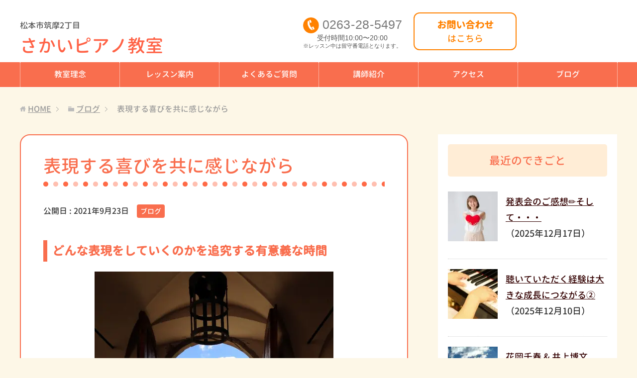

--- FILE ---
content_type: text/html; charset=UTF-8
request_url: https://sakai-piano.com/3780
body_size: 11695
content:
<!DOCTYPE html>
<html lang="ja"
      class="col2">
<head prefix="og: http://ogp.me/ns# fb: http://ogp.me/ns/fb#">

    <title>表現する喜びを共に感じながら | さかいピアノ教室（松本市）</title>
    <meta charset="UTF-8">
    <meta http-equiv="X-UA-Compatible" content="IE=edge">
	        <meta name="viewport" content="width=device-width, initial-scale=1.0">
			            <meta name="keywords" content="ブログ">
				            <meta name="description" content="どんな表現をしていくのかを追究する有意義な時間 幼い頃から長年さかいピアノ教室（松本市）に通い続けてくださっている気心の知れた生徒さんたちとのレッスンが、最近と …">
		<link rel="canonical" href="https://sakai-piano.com/3780" />
<meta name='robots' content='max-image-preview:large' />
<link rel="alternate" title="oEmbed (JSON)" type="application/json+oembed" href="https://sakai-piano.com/wp-json/oembed/1.0/embed?url=https%3A%2F%2Fsakai-piano.com%2F3780" />
<link rel="alternate" title="oEmbed (XML)" type="text/xml+oembed" href="https://sakai-piano.com/wp-json/oembed/1.0/embed?url=https%3A%2F%2Fsakai-piano.com%2F3780&#038;format=xml" />
<style id='wp-img-auto-sizes-contain-inline-css' type='text/css'>
img:is([sizes=auto i],[sizes^="auto," i]){contain-intrinsic-size:3000px 1500px}
/*# sourceURL=wp-img-auto-sizes-contain-inline-css */
</style>
<style id='wp-emoji-styles-inline-css' type='text/css'>

	img.wp-smiley, img.emoji {
		display: inline !important;
		border: none !important;
		box-shadow: none !important;
		height: 1em !important;
		width: 1em !important;
		margin: 0 0.07em !important;
		vertical-align: -0.1em !important;
		background: none !important;
		padding: 0 !important;
	}
/*# sourceURL=wp-emoji-styles-inline-css */
</style>
<style id='wp-block-library-inline-css' type='text/css'>
:root{--wp-block-synced-color:#7a00df;--wp-block-synced-color--rgb:122,0,223;--wp-bound-block-color:var(--wp-block-synced-color);--wp-editor-canvas-background:#ddd;--wp-admin-theme-color:#007cba;--wp-admin-theme-color--rgb:0,124,186;--wp-admin-theme-color-darker-10:#006ba1;--wp-admin-theme-color-darker-10--rgb:0,107,160.5;--wp-admin-theme-color-darker-20:#005a87;--wp-admin-theme-color-darker-20--rgb:0,90,135;--wp-admin-border-width-focus:2px}@media (min-resolution:192dpi){:root{--wp-admin-border-width-focus:1.5px}}.wp-element-button{cursor:pointer}:root .has-very-light-gray-background-color{background-color:#eee}:root .has-very-dark-gray-background-color{background-color:#313131}:root .has-very-light-gray-color{color:#eee}:root .has-very-dark-gray-color{color:#313131}:root .has-vivid-green-cyan-to-vivid-cyan-blue-gradient-background{background:linear-gradient(135deg,#00d084,#0693e3)}:root .has-purple-crush-gradient-background{background:linear-gradient(135deg,#34e2e4,#4721fb 50%,#ab1dfe)}:root .has-hazy-dawn-gradient-background{background:linear-gradient(135deg,#faaca8,#dad0ec)}:root .has-subdued-olive-gradient-background{background:linear-gradient(135deg,#fafae1,#67a671)}:root .has-atomic-cream-gradient-background{background:linear-gradient(135deg,#fdd79a,#004a59)}:root .has-nightshade-gradient-background{background:linear-gradient(135deg,#330968,#31cdcf)}:root .has-midnight-gradient-background{background:linear-gradient(135deg,#020381,#2874fc)}:root{--wp--preset--font-size--normal:16px;--wp--preset--font-size--huge:42px}.has-regular-font-size{font-size:1em}.has-larger-font-size{font-size:2.625em}.has-normal-font-size{font-size:var(--wp--preset--font-size--normal)}.has-huge-font-size{font-size:var(--wp--preset--font-size--huge)}.has-text-align-center{text-align:center}.has-text-align-left{text-align:left}.has-text-align-right{text-align:right}.has-fit-text{white-space:nowrap!important}#end-resizable-editor-section{display:none}.aligncenter{clear:both}.items-justified-left{justify-content:flex-start}.items-justified-center{justify-content:center}.items-justified-right{justify-content:flex-end}.items-justified-space-between{justify-content:space-between}.screen-reader-text{border:0;clip-path:inset(50%);height:1px;margin:-1px;overflow:hidden;padding:0;position:absolute;width:1px;word-wrap:normal!important}.screen-reader-text:focus{background-color:#ddd;clip-path:none;color:#444;display:block;font-size:1em;height:auto;left:5px;line-height:normal;padding:15px 23px 14px;text-decoration:none;top:5px;width:auto;z-index:100000}html :where(.has-border-color){border-style:solid}html :where([style*=border-top-color]){border-top-style:solid}html :where([style*=border-right-color]){border-right-style:solid}html :where([style*=border-bottom-color]){border-bottom-style:solid}html :where([style*=border-left-color]){border-left-style:solid}html :where([style*=border-width]){border-style:solid}html :where([style*=border-top-width]){border-top-style:solid}html :where([style*=border-right-width]){border-right-style:solid}html :where([style*=border-bottom-width]){border-bottom-style:solid}html :where([style*=border-left-width]){border-left-style:solid}html :where(img[class*=wp-image-]){height:auto;max-width:100%}:where(figure){margin:0 0 1em}html :where(.is-position-sticky){--wp-admin--admin-bar--position-offset:var(--wp-admin--admin-bar--height,0px)}@media screen and (max-width:600px){html :where(.is-position-sticky){--wp-admin--admin-bar--position-offset:0px}}

/*# sourceURL=wp-block-library-inline-css */
</style><style id='global-styles-inline-css' type='text/css'>
:root{--wp--preset--aspect-ratio--square: 1;--wp--preset--aspect-ratio--4-3: 4/3;--wp--preset--aspect-ratio--3-4: 3/4;--wp--preset--aspect-ratio--3-2: 3/2;--wp--preset--aspect-ratio--2-3: 2/3;--wp--preset--aspect-ratio--16-9: 16/9;--wp--preset--aspect-ratio--9-16: 9/16;--wp--preset--color--black: #000000;--wp--preset--color--cyan-bluish-gray: #abb8c3;--wp--preset--color--white: #ffffff;--wp--preset--color--pale-pink: #f78da7;--wp--preset--color--vivid-red: #cf2e2e;--wp--preset--color--luminous-vivid-orange: #ff6900;--wp--preset--color--luminous-vivid-amber: #fcb900;--wp--preset--color--light-green-cyan: #7bdcb5;--wp--preset--color--vivid-green-cyan: #00d084;--wp--preset--color--pale-cyan-blue: #8ed1fc;--wp--preset--color--vivid-cyan-blue: #0693e3;--wp--preset--color--vivid-purple: #9b51e0;--wp--preset--gradient--vivid-cyan-blue-to-vivid-purple: linear-gradient(135deg,rgb(6,147,227) 0%,rgb(155,81,224) 100%);--wp--preset--gradient--light-green-cyan-to-vivid-green-cyan: linear-gradient(135deg,rgb(122,220,180) 0%,rgb(0,208,130) 100%);--wp--preset--gradient--luminous-vivid-amber-to-luminous-vivid-orange: linear-gradient(135deg,rgb(252,185,0) 0%,rgb(255,105,0) 100%);--wp--preset--gradient--luminous-vivid-orange-to-vivid-red: linear-gradient(135deg,rgb(255,105,0) 0%,rgb(207,46,46) 100%);--wp--preset--gradient--very-light-gray-to-cyan-bluish-gray: linear-gradient(135deg,rgb(238,238,238) 0%,rgb(169,184,195) 100%);--wp--preset--gradient--cool-to-warm-spectrum: linear-gradient(135deg,rgb(74,234,220) 0%,rgb(151,120,209) 20%,rgb(207,42,186) 40%,rgb(238,44,130) 60%,rgb(251,105,98) 80%,rgb(254,248,76) 100%);--wp--preset--gradient--blush-light-purple: linear-gradient(135deg,rgb(255,206,236) 0%,rgb(152,150,240) 100%);--wp--preset--gradient--blush-bordeaux: linear-gradient(135deg,rgb(254,205,165) 0%,rgb(254,45,45) 50%,rgb(107,0,62) 100%);--wp--preset--gradient--luminous-dusk: linear-gradient(135deg,rgb(255,203,112) 0%,rgb(199,81,192) 50%,rgb(65,88,208) 100%);--wp--preset--gradient--pale-ocean: linear-gradient(135deg,rgb(255,245,203) 0%,rgb(182,227,212) 50%,rgb(51,167,181) 100%);--wp--preset--gradient--electric-grass: linear-gradient(135deg,rgb(202,248,128) 0%,rgb(113,206,126) 100%);--wp--preset--gradient--midnight: linear-gradient(135deg,rgb(2,3,129) 0%,rgb(40,116,252) 100%);--wp--preset--font-size--small: 13px;--wp--preset--font-size--medium: 20px;--wp--preset--font-size--large: 36px;--wp--preset--font-size--x-large: 42px;--wp--preset--spacing--20: 0.44rem;--wp--preset--spacing--30: 0.67rem;--wp--preset--spacing--40: 1rem;--wp--preset--spacing--50: 1.5rem;--wp--preset--spacing--60: 2.25rem;--wp--preset--spacing--70: 3.38rem;--wp--preset--spacing--80: 5.06rem;--wp--preset--shadow--natural: 6px 6px 9px rgba(0, 0, 0, 0.2);--wp--preset--shadow--deep: 12px 12px 50px rgba(0, 0, 0, 0.4);--wp--preset--shadow--sharp: 6px 6px 0px rgba(0, 0, 0, 0.2);--wp--preset--shadow--outlined: 6px 6px 0px -3px rgb(255, 255, 255), 6px 6px rgb(0, 0, 0);--wp--preset--shadow--crisp: 6px 6px 0px rgb(0, 0, 0);}:where(.is-layout-flex){gap: 0.5em;}:where(.is-layout-grid){gap: 0.5em;}body .is-layout-flex{display: flex;}.is-layout-flex{flex-wrap: wrap;align-items: center;}.is-layout-flex > :is(*, div){margin: 0;}body .is-layout-grid{display: grid;}.is-layout-grid > :is(*, div){margin: 0;}:where(.wp-block-columns.is-layout-flex){gap: 2em;}:where(.wp-block-columns.is-layout-grid){gap: 2em;}:where(.wp-block-post-template.is-layout-flex){gap: 1.25em;}:where(.wp-block-post-template.is-layout-grid){gap: 1.25em;}.has-black-color{color: var(--wp--preset--color--black) !important;}.has-cyan-bluish-gray-color{color: var(--wp--preset--color--cyan-bluish-gray) !important;}.has-white-color{color: var(--wp--preset--color--white) !important;}.has-pale-pink-color{color: var(--wp--preset--color--pale-pink) !important;}.has-vivid-red-color{color: var(--wp--preset--color--vivid-red) !important;}.has-luminous-vivid-orange-color{color: var(--wp--preset--color--luminous-vivid-orange) !important;}.has-luminous-vivid-amber-color{color: var(--wp--preset--color--luminous-vivid-amber) !important;}.has-light-green-cyan-color{color: var(--wp--preset--color--light-green-cyan) !important;}.has-vivid-green-cyan-color{color: var(--wp--preset--color--vivid-green-cyan) !important;}.has-pale-cyan-blue-color{color: var(--wp--preset--color--pale-cyan-blue) !important;}.has-vivid-cyan-blue-color{color: var(--wp--preset--color--vivid-cyan-blue) !important;}.has-vivid-purple-color{color: var(--wp--preset--color--vivid-purple) !important;}.has-black-background-color{background-color: var(--wp--preset--color--black) !important;}.has-cyan-bluish-gray-background-color{background-color: var(--wp--preset--color--cyan-bluish-gray) !important;}.has-white-background-color{background-color: var(--wp--preset--color--white) !important;}.has-pale-pink-background-color{background-color: var(--wp--preset--color--pale-pink) !important;}.has-vivid-red-background-color{background-color: var(--wp--preset--color--vivid-red) !important;}.has-luminous-vivid-orange-background-color{background-color: var(--wp--preset--color--luminous-vivid-orange) !important;}.has-luminous-vivid-amber-background-color{background-color: var(--wp--preset--color--luminous-vivid-amber) !important;}.has-light-green-cyan-background-color{background-color: var(--wp--preset--color--light-green-cyan) !important;}.has-vivid-green-cyan-background-color{background-color: var(--wp--preset--color--vivid-green-cyan) !important;}.has-pale-cyan-blue-background-color{background-color: var(--wp--preset--color--pale-cyan-blue) !important;}.has-vivid-cyan-blue-background-color{background-color: var(--wp--preset--color--vivid-cyan-blue) !important;}.has-vivid-purple-background-color{background-color: var(--wp--preset--color--vivid-purple) !important;}.has-black-border-color{border-color: var(--wp--preset--color--black) !important;}.has-cyan-bluish-gray-border-color{border-color: var(--wp--preset--color--cyan-bluish-gray) !important;}.has-white-border-color{border-color: var(--wp--preset--color--white) !important;}.has-pale-pink-border-color{border-color: var(--wp--preset--color--pale-pink) !important;}.has-vivid-red-border-color{border-color: var(--wp--preset--color--vivid-red) !important;}.has-luminous-vivid-orange-border-color{border-color: var(--wp--preset--color--luminous-vivid-orange) !important;}.has-luminous-vivid-amber-border-color{border-color: var(--wp--preset--color--luminous-vivid-amber) !important;}.has-light-green-cyan-border-color{border-color: var(--wp--preset--color--light-green-cyan) !important;}.has-vivid-green-cyan-border-color{border-color: var(--wp--preset--color--vivid-green-cyan) !important;}.has-pale-cyan-blue-border-color{border-color: var(--wp--preset--color--pale-cyan-blue) !important;}.has-vivid-cyan-blue-border-color{border-color: var(--wp--preset--color--vivid-cyan-blue) !important;}.has-vivid-purple-border-color{border-color: var(--wp--preset--color--vivid-purple) !important;}.has-vivid-cyan-blue-to-vivid-purple-gradient-background{background: var(--wp--preset--gradient--vivid-cyan-blue-to-vivid-purple) !important;}.has-light-green-cyan-to-vivid-green-cyan-gradient-background{background: var(--wp--preset--gradient--light-green-cyan-to-vivid-green-cyan) !important;}.has-luminous-vivid-amber-to-luminous-vivid-orange-gradient-background{background: var(--wp--preset--gradient--luminous-vivid-amber-to-luminous-vivid-orange) !important;}.has-luminous-vivid-orange-to-vivid-red-gradient-background{background: var(--wp--preset--gradient--luminous-vivid-orange-to-vivid-red) !important;}.has-very-light-gray-to-cyan-bluish-gray-gradient-background{background: var(--wp--preset--gradient--very-light-gray-to-cyan-bluish-gray) !important;}.has-cool-to-warm-spectrum-gradient-background{background: var(--wp--preset--gradient--cool-to-warm-spectrum) !important;}.has-blush-light-purple-gradient-background{background: var(--wp--preset--gradient--blush-light-purple) !important;}.has-blush-bordeaux-gradient-background{background: var(--wp--preset--gradient--blush-bordeaux) !important;}.has-luminous-dusk-gradient-background{background: var(--wp--preset--gradient--luminous-dusk) !important;}.has-pale-ocean-gradient-background{background: var(--wp--preset--gradient--pale-ocean) !important;}.has-electric-grass-gradient-background{background: var(--wp--preset--gradient--electric-grass) !important;}.has-midnight-gradient-background{background: var(--wp--preset--gradient--midnight) !important;}.has-small-font-size{font-size: var(--wp--preset--font-size--small) !important;}.has-medium-font-size{font-size: var(--wp--preset--font-size--medium) !important;}.has-large-font-size{font-size: var(--wp--preset--font-size--large) !important;}.has-x-large-font-size{font-size: var(--wp--preset--font-size--x-large) !important;}
/*# sourceURL=global-styles-inline-css */
</style>

<style id='classic-theme-styles-inline-css' type='text/css'>
/*! This file is auto-generated */
.wp-block-button__link{color:#fff;background-color:#32373c;border-radius:9999px;box-shadow:none;text-decoration:none;padding:calc(.667em + 2px) calc(1.333em + 2px);font-size:1.125em}.wp-block-file__button{background:#32373c;color:#fff;text-decoration:none}
/*# sourceURL=/wp-includes/css/classic-themes.min.css */
</style>
<link rel='stylesheet' id='keni_base-css' href='https://sakai-piano.com/wp-content/themes/keni71_wp_corp_pink_201911291510/base.css?ver=6.9' type='text/css' media='all' />
<link rel='stylesheet' id='child_keni_base-css' href='https://sakai-piano.com/wp-content/themes/keni7_child/base.css?ver=6.9' type='text/css' media='all' />
<link rel='stylesheet' id='keni_rwd-css' href='https://sakai-piano.com/wp-content/themes/keni71_wp_corp_pink_201911291510/rwd.css?ver=6.9' type='text/css' media='all' />
<link rel='stylesheet' id='child_keni_rwd-css' href='https://sakai-piano.com/wp-content/themes/keni7_child/rwd.css?ver=6.9' type='text/css' media='all' />
<script type="text/javascript" src="https://sakai-piano.com/wp-includes/js/jquery/jquery.min.js?ver=3.7.1" id="jquery-core-js"></script>
<script type="text/javascript" src="https://sakai-piano.com/wp-includes/js/jquery/jquery-migrate.min.js?ver=3.4.1" id="jquery-migrate-js"></script>
<link rel="https://api.w.org/" href="https://sakai-piano.com/wp-json/" /><link rel="alternate" title="JSON" type="application/json" href="https://sakai-piano.com/wp-json/wp/v2/posts/3780" /><link rel='shortlink' href='https://sakai-piano.com/?p=3780' />
<link rel="icon" href="https://sakai-piano.com/wp-content/uploads/2020/03/favicon.png" sizes="32x32" />
<link rel="icon" href="https://sakai-piano.com/wp-content/uploads/2020/03/favicon.png" sizes="192x192" />
<link rel="apple-touch-icon" href="https://sakai-piano.com/wp-content/uploads/2020/03/favicon.png" />
<meta name="msapplication-TileImage" content="https://sakai-piano.com/wp-content/uploads/2020/03/favicon.png" />
    <!--[if lt IE 9]>
    <script src="https://sakai-piano.com/wp-content/themes/keni71_wp_corp_pink_201911291510/js/html5.js"></script><![endif]-->
	<!-- Font Awesome -->
<link rel="stylesheet" href="https://use.fontawesome.com/releases/v5.6.3/css/all.css" integrity="sha384-UHRtZLI+pbxtHCWp1t77Bi1L4ZtiqrqD80Kn4Z8NTSRyMA2Fd33n5dQ8lWUE00s/" crossorigin="anonymous">


	<!-- Google Analytics -->
	<!-- Google tag (gtag.js) -->
<script async src="https://www.googletagmanager.com/gtag/js?id=G-NWJ1474YGK"></script>
<script>
  window.dataLayer = window.dataLayer || [];
  function gtag(){dataLayer.push(arguments);}
  gtag('js', new Date());

  gtag('config', 'G-NWJ1474YGK');
</script>
	</head>
    <body class="wp-singular post-template-default single single-post postid-3780 single-format-standard wp-theme-keni71_wp_corp_pink_201911291510 wp-child-theme-keni7_child">
	
    <div class="container">
        <header id="top" class="site-header ">
            <div class="site-header-in">
                <div class="site-header-conts">
					                        <p class="site-title"><a
                                    href="https://sakai-piano.com"><span class="l1">松本市筑摩2丁目</span>さかいピアノ教室</a>
                        </p>
						<div class="head-tel-box">
    <div class="head-tel-in">
        <div class="head-tel-num">
            <a href="tel:0263285497">0263<span>-</span>28<span>-</span>5497</a>
        </div>
        <div class="l1">
            受付時間10:00〜20:00
        </div>
        <div class="l2">
            ※レッスン中は留守番電話となります。
        </div>
    </div>
</div>
<div class="head-trial-box pc">
    <div class="head-trial-in">
        <a href="https://sakai-piano.com/trial"><div class="head-trial-btn">
            <div class="l1">
                お問い合わせ
            </div>
            <div class="l2">
                <span>はこちら</span>
            </div>
        </div></a>
    </div>
</div>
<div class="trial-box sp">
  <a href="https://sakai-piano.com/trial">
      <div class="trial-btn">
          <div class="l1">お問い合わせ</div>
          <div class="l2">はこちら</div>
      </div>
  </a>
</div>
					                </div>
            </div>
			                <!--▼グローバルナビ-->
                <nav class="global-nav">
                    <div class="global-nav-in">
                        <div class="global-nav-panel"><span class="btn-global-nav icon-gn-menu">メニュー</span></div>
                        <ul id="menu">
							<li class="menu-item menu-item-type-post_type menu-item-object-page menu-item-41"><a href="https://sakai-piano.com/policy">教室理念</a></li>
<li class="menu-item menu-item-type-post_type menu-item-object-page menu-item-40"><a href="https://sakai-piano.com/lesson">レッスン案内</a></li>
<li class="menu-item menu-item-type-post_type menu-item-object-page menu-item-1037"><a href="https://sakai-piano.com/faq">よくあるご質問</a></li>
<li class="menu-item menu-item-type-post_type menu-item-object-page menu-item-43"><a href="https://sakai-piano.com/teacher">講師紹介</a></li>
<li class="menu-item menu-item-type-post_type menu-item-object-page menu-item-39"><a href="https://sakai-piano.com/access">アクセス</a></li>
<li class="menu-item menu-item-type-taxonomy menu-item-object-category current-post-ancestor current-menu-parent current-post-parent menu-item-44"><a href="https://sakai-piano.com/category/blog">ブログ</a></li>
<li class="menu-item menu-item-type-post_type menu-item-object-page menu-item-42"><a href="https://sakai-piano.com/trial">お問い合わせ</a></li>
                        </ul>
                    </div>
                </nav>
                <!--▲グローバルナビ-->
			        </header>
		        <!--▲サイトヘッダー-->

<div class="main-body">
<div class="main-body-in">

		<nav class="breadcrumbs">
			<ol class="breadcrumbs-in" itemscope itemtype="http://schema.org/BreadcrumbList">
				<li class="bcl-first" itemprop="itemListElement" itemscope itemtype="http://schema.org/ListItem">
	<a itemprop="item" href="https://sakai-piano.com"><span itemprop="name">HOME</span></a>
	<meta itemprop="position" content="1" />
</li>
<li itemprop="itemListElement" itemscope itemtype="http://schema.org/ListItem">
	<a itemprop="item" href="https://sakai-piano.com/category/blog"><span itemprop="name">ブログ</span></a>
	<meta itemprop="position" content="2" />
</li>
<li class="bcl-last">表現する喜びを共に感じながら</li>
			</ol>
		</nav>

	<!--▼メインコンテンツ-->
	<main>
	<div id="post" class="main-conts">

		<!--記事-->
		<article id="post-3780" class="section-wrap post-3780 post type-post status-publish format-standard has-post-thumbnail category-blog">
			<div class="section-in">
				<div class="page-sheet">
					<header class="article-header">
						<h1 class="section-title" itemprop="headline">表現する喜びを共に感じながら</h1>
								<p class="post-date">公開日 : <time datetime="2021-09-23" itemprop="datePublished" content="2021-09-23" >2021年9月23日</time><!-- / 更新日 : <time datetime="2022-09-13" itemprop="dateModified" content="2022-09-13">2022年9月13日</time>--></p>
														<div class="post-cat">
<span class="cat cat001" style="background-color: #666;"><a href="https://sakai-piano.com/category/blog" style="color: #FFF;">ブログ</a></span>

</div>
											</header>

					<div class="article-body">
					<h2>どんな表現をしていくのかを追究する有意義な時間</h2>
<p><img src="https://sakai-piano.com/wp-content/plugins/lazy-load/images/1x1.trans.gif" data-lazy-src="https://sakai-piano.com/wp-content/uploads/2021/09/22328773_s.jpg" fetchpriority="high" decoding="async" class="aligncenter size-full wp-image-3784" alt width="480" height="640" srcset="https://sakai-piano.com/wp-content/uploads/2021/09/22328773_s.jpg 480w, https://sakai-piano.com/wp-content/uploads/2021/09/22328773_s-300x400.jpg 300w" sizes="(max-width: 480px) 100vw, 480px"><noscript><img fetchpriority="high" decoding="async" class="aligncenter size-full wp-image-3784" src="https://sakai-piano.com/wp-content/uploads/2021/09/22328773_s.jpg" alt="" width="480" height="640" srcset="https://sakai-piano.com/wp-content/uploads/2021/09/22328773_s.jpg 480w, https://sakai-piano.com/wp-content/uploads/2021/09/22328773_s-300x400.jpg 300w" sizes="(max-width: 480px) 100vw, 480px" /></noscript></p>
<p>幼い頃から長年さかいピアノ教室（松本市）に通い続けてくださっている気心の知れた生徒さんたちとのレッスンが、最近とても楽しく有意義な時間だな〜&#x1f601;と心の底から感じる日々です。</p>
<p>小学校高学年、中学生、高校生の生徒の皆さんは、発表会の演奏曲を深く追究しつつ練習を積み重ねている真っ最中です。</p>
<p>皆さん譜読みが終わり、通して演奏ができる第一段階は完了しています。</p>
<p>現在は、作曲者の思いや作曲された背景等を知り、想いを巡らせています。</p>
<p>そして、生徒さん自身が演奏する時に何を感じ、何を思い描きながら演奏していくのか…</p>
<p>表現したい音楽にするためにはどのような質の音を選択し、どのような音の繋がりを紡いでいくのか…</p>
<p>最近のレッスンでは、この様に一つ一つの表現を追究し磨いていく時間となっています。</p>
<p>無味乾燥な音の羅列にならないように、指導者がヒントを伝えます。</p>
<p>その上で、生徒さん自らが表現者として成長していくために対話と実験を積み重ねていきます。</p>
<p>押し付けられたことをただ奏でる受動的な演奏になることのないように、生徒さん自身が能動的に表現していけるよう意識してレッスンを行っています。</p>
<p>演奏曲を追究していくこととは…</p>
<p>目の前の扉を開け放った先に、私だけの僕だけのオリジナルな風景やイメージが広がっていく！</p>
<p>どこまでもどこまでも、遮られることのない永遠の創造遊び！</p>
<p>そんなワクワク感を持ち続けることだと私は感じています。</p>
<p>生徒さんとのレッスン時間が、このようなワクワク時間になっていることが何より嬉しく貴重な時間です&#x2728;</p>
<p>皆さんの演奏がどこまで深く追究され熟成していくのか、とっても楽しみです&#x1f60a;</p>
<p>これからも、生徒の皆さんがそれぞれの個性を活かし、素晴らしいイメージを思い描きながら楽しんでピアノを演奏して行ってくださることを願っています。</p>
					</div><!--article-body-->

					
					<div class="contents related-articles related-articles-thumbs01">
<h2 id="keni-relatedposts">関連記事</h2>
<ul class="keni-relatedposts-list">
<li><div class="related-thumb"><a href="https://sakai-piano.com/9380" title="最近のレッスンの様子から思うこと"><img src="https://sakai-piano.com/wp-content/uploads/2024/05/28600406_s-100x100.jpg" class="relation-image"></a></div><p><a href="https://sakai-piano.com/9380" title="最近のレッスンの様子から思うこと">最近のレッスンの様子から思うこと</a></p></li>
<li><div class="related-thumb"><a href="https://sakai-piano.com/715" title="小学生Eちゃん〜基礎力をつけて成長"><img src="https://sakai-piano.com/wp-content/uploads/2020/07/3645493_s-100x100.jpg" class="relation-image"></a></div><p><a href="https://sakai-piano.com/715" title="小学生Eちゃん〜基礎力をつけて成長">小学生Eちゃん〜基礎力をつけて成長</a></p></li>
<li><div class="related-thumb"><a href="https://sakai-piano.com/8388" title="好きな曲を弾こう♪"><img src="https://sakai-piano.com/wp-content/uploads/2023/12/28252238_s-100x100.jpg" class="relation-image"></a></div><p><a href="https://sakai-piano.com/8388" title="好きな曲を弾こう♪">好きな曲を弾こう♪</a></p></li>
<li><div class="related-thumb"><a href="https://sakai-piano.com/10592" title="広い音楽の海に身を投じて"><img src="https://sakai-piano.com/wp-content/uploads/2025/01/1872286_s-100x100.jpg" class="relation-image"></a></div><p><a href="https://sakai-piano.com/10592" title="広い音楽の海に身を投じて">広い音楽の海に身を投じて</a></p></li>
<li><div class="related-thumb"><a href="https://sakai-piano.com/9241" title="鍵盤が白と黒になってると…めんどくさいヨ&#x1f612;"><img src="https://sakai-piano.com/wp-content/uploads/2024/04/4397737_s-100x100.jpg" class="relation-image"></a></div><p><a href="https://sakai-piano.com/9241" title="鍵盤が白と黒になってると…めんどくさいヨ&#x1f612;">鍵盤が白と黒になってると…めんどくさいヨ&#x1f612;</a></p></li>
</ul>
</div>
					<div class="page-nav-bf cont-nav">
		<p class="page-nav-next">「<a href="https://sakai-piano.com/3809" rel="next">なるほど&#x1f4a1;そういうことか〜♪</a>」</p>
<p class="page-nav-prev">「<a href="https://sakai-piano.com/3771" rel="prev">ピアノ演奏の未来とは</a>」</p>
					</div>
					
					<section id="comments" class="comments-area">
					
<!-- You can start editing here. -->


			<!-- If comments are closed. -->
		<!--<p class="nocomments">コメントは受け付けていません。</p>-->

					</section>
				</div>
				<!--▼無料体験レッスン -->
	<div id="trialLesson">
	<h2>お問い合わせ<!--<span>おひとり様 1回の無料体験レッスンを行います♪</span>--></h2>
	<div class="trialLesson-in">
		<h3>さかいピアノ教室</h3>
		<dl><dt>所在地</dt><dd>松本市筑摩2丁目</dd></dl>
		<dl class="tel"><dt>電話</dt><dd><a href="tel:0263285497">0263-28-5497</a></dd></dl>
		<div class="trial-box">
		    <a href="https://sakai-piano.com/trial">
		        <div class="trial-btn">
		            <div class="l1">お問い合わせ</div>
		            <div class="l2">はこちら</div>
		        </div>
		    </a>
		</div>
	</div><!-- /trialLesson-in -->
</div><!-- /trialLesson -->
	<!--▲無料体験レッスン-->
			</div><!--section-in-->
		</article><!--記事-->


	</div><!--main-conts-->

	</main>
	<!--▲メインコンテンツ-->

	    <!--▼サブコンテンツ-->
    <aside class="sub-conts sidebar">
		<section id="keni_recent_post-2" class="section-wrap widget-conts widget_keni_recent_post"><div class="section-in"><h3 class="section-title">最近のできごと</h3>
<ul class="link-menu-image">
<li>
<div class="link-menu-image-thumb"><a href="https://sakai-piano.com/12472"><img src="https://sakai-piano.com/wp-content/plugins/lazy-load/images/1x1.trans.gif" data-lazy-src="https://sakai-piano.com/wp-content/uploads/2025/12/30900184_s-100x100.jpg" width="100" height="100" class="attachment-ss_thumb size-ss_thumb wp-post-image" alt decoding="async" loading="lazy" srcset="https://sakai-piano.com/wp-content/uploads/2025/12/30900184_s-100x100.jpg 100w, https://sakai-piano.com/wp-content/uploads/2025/12/30900184_s-320x320.jpg 320w, https://sakai-piano.com/wp-content/uploads/2025/12/30900184_s-200x200.jpg 200w, https://sakai-piano.com/wp-content/uploads/2025/12/30900184_s-150x150.jpg 150w" sizes="auto, (max-width: 100px) 100vw, 100px"><noscript><img width="100" height="100" src="https://sakai-piano.com/wp-content/uploads/2025/12/30900184_s-100x100.jpg" class="attachment-ss_thumb size-ss_thumb wp-post-image" alt="" decoding="async" loading="lazy" srcset="https://sakai-piano.com/wp-content/uploads/2025/12/30900184_s-100x100.jpg 100w, https://sakai-piano.com/wp-content/uploads/2025/12/30900184_s-320x320.jpg 320w, https://sakai-piano.com/wp-content/uploads/2025/12/30900184_s-200x200.jpg 200w, https://sakai-piano.com/wp-content/uploads/2025/12/30900184_s-150x150.jpg 150w" sizes="auto, (max-width: 100px) 100vw, 100px" /></noscript></a></div>
<p class="post-title"><a href="https://sakai-piano.com/12472">発表会のご感想&#x270f;&#xfe0f;そして・・・</a><span class="post-date">（2025年12月17日）</span></p>
</li>
<li>
<div class="link-menu-image-thumb"><a href="https://sakai-piano.com/12451"><img src="https://sakai-piano.com/wp-content/plugins/lazy-load/images/1x1.trans.gif" data-lazy-src="https://sakai-piano.com/wp-content/uploads/2025/10/26933982_s-100x100.jpg" width="100" height="100" class="attachment-ss_thumb size-ss_thumb wp-post-image" alt decoding="async" loading="lazy" srcset="https://sakai-piano.com/wp-content/uploads/2025/10/26933982_s-100x100.jpg 100w, https://sakai-piano.com/wp-content/uploads/2025/10/26933982_s-320x320.jpg 320w, https://sakai-piano.com/wp-content/uploads/2025/10/26933982_s-200x200.jpg 200w, https://sakai-piano.com/wp-content/uploads/2025/10/26933982_s-150x150.jpg 150w" sizes="auto, (max-width: 100px) 100vw, 100px"><noscript><img width="100" height="100" src="https://sakai-piano.com/wp-content/uploads/2025/10/26933982_s-100x100.jpg" class="attachment-ss_thumb size-ss_thumb wp-post-image" alt="" decoding="async" loading="lazy" srcset="https://sakai-piano.com/wp-content/uploads/2025/10/26933982_s-100x100.jpg 100w, https://sakai-piano.com/wp-content/uploads/2025/10/26933982_s-320x320.jpg 320w, https://sakai-piano.com/wp-content/uploads/2025/10/26933982_s-200x200.jpg 200w, https://sakai-piano.com/wp-content/uploads/2025/10/26933982_s-150x150.jpg 150w" sizes="auto, (max-width: 100px) 100vw, 100px" /></noscript></a></div>
<p class="post-title"><a href="https://sakai-piano.com/12451">聴いていただく経験は大きな成長につながる②</a><span class="post-date">（2025年12月10日）</span></p>
</li>
<li>
<div class="link-menu-image-thumb"><a href="https://sakai-piano.com/12428"><img src="https://sakai-piano.com/wp-content/plugins/lazy-load/images/1x1.trans.gif" data-lazy-src="https://sakai-piano.com/wp-content/uploads/2025/12/IMG_9397-100x100.jpeg" width="100" height="100" class="attachment-ss_thumb size-ss_thumb wp-post-image" alt decoding="async" loading="lazy" srcset="https://sakai-piano.com/wp-content/uploads/2025/12/IMG_9397-100x100.jpeg 100w, https://sakai-piano.com/wp-content/uploads/2025/12/IMG_9397-320x320.jpeg 320w, https://sakai-piano.com/wp-content/uploads/2025/12/IMG_9397-200x200.jpeg 200w, https://sakai-piano.com/wp-content/uploads/2025/12/IMG_9397-150x150.jpeg 150w" sizes="auto, (max-width: 100px) 100vw, 100px"><noscript><img width="100" height="100" src="https://sakai-piano.com/wp-content/uploads/2025/12/IMG_9397-100x100.jpeg" class="attachment-ss_thumb size-ss_thumb wp-post-image" alt="" decoding="async" loading="lazy" srcset="https://sakai-piano.com/wp-content/uploads/2025/12/IMG_9397-100x100.jpeg 100w, https://sakai-piano.com/wp-content/uploads/2025/12/IMG_9397-320x320.jpeg 320w, https://sakai-piano.com/wp-content/uploads/2025/12/IMG_9397-200x200.jpeg 200w, https://sakai-piano.com/wp-content/uploads/2025/12/IMG_9397-150x150.jpeg 150w" sizes="auto, (max-width: 100px) 100vw, 100px" /></noscript></a></div>
<p class="post-title"><a href="https://sakai-piano.com/12428">花岡千春 &#038; 井上博文 with 松本室内合奏団</a><span class="post-date">（2025年12月8日）</span></p>
</li>
<li>
<div class="link-menu-image-thumb"><a href="https://sakai-piano.com/12408"><img src="https://sakai-piano.com/wp-content/plugins/lazy-load/images/1x1.trans.gif" data-lazy-src="https://sakai-piano.com/wp-content/uploads/2025/11/IMG_9244-100x100.jpeg" width="100" height="100" class="attachment-ss_thumb size-ss_thumb wp-post-image" alt decoding="async" loading="lazy" srcset="https://sakai-piano.com/wp-content/uploads/2025/11/IMG_9244-100x100.jpeg 100w, https://sakai-piano.com/wp-content/uploads/2025/11/IMG_9244-320x320.jpeg 320w, https://sakai-piano.com/wp-content/uploads/2025/11/IMG_9244-200x200.jpeg 200w, https://sakai-piano.com/wp-content/uploads/2025/11/IMG_9244-150x150.jpeg 150w" sizes="auto, (max-width: 100px) 100vw, 100px"><noscript><img width="100" height="100" src="https://sakai-piano.com/wp-content/uploads/2025/11/IMG_9244-100x100.jpeg" class="attachment-ss_thumb size-ss_thumb wp-post-image" alt="" decoding="async" loading="lazy" srcset="https://sakai-piano.com/wp-content/uploads/2025/11/IMG_9244-100x100.jpeg 100w, https://sakai-piano.com/wp-content/uploads/2025/11/IMG_9244-320x320.jpeg 320w, https://sakai-piano.com/wp-content/uploads/2025/11/IMG_9244-200x200.jpeg 200w, https://sakai-piano.com/wp-content/uploads/2025/11/IMG_9244-150x150.jpeg 150w" sizes="auto, (max-width: 100px) 100vw, 100px" /></noscript></a></div>
<p class="post-title"><a href="https://sakai-piano.com/12408">思い描いた通り〜楽しい&#x2728;発表会③</a><span class="post-date">（2025年12月5日）</span></p>
</li>
<li>
<div class="link-menu-image-thumb"><a href="https://sakai-piano.com/12380"><img src="https://sakai-piano.com/wp-content/plugins/lazy-load/images/1x1.trans.gif" data-lazy-src="https://sakai-piano.com/wp-content/uploads/2025/11/IMG_9244-100x100.jpeg" width="100" height="100" class="attachment-ss_thumb size-ss_thumb wp-post-image" alt decoding="async" loading="lazy" srcset="https://sakai-piano.com/wp-content/uploads/2025/11/IMG_9244-100x100.jpeg 100w, https://sakai-piano.com/wp-content/uploads/2025/11/IMG_9244-320x320.jpeg 320w, https://sakai-piano.com/wp-content/uploads/2025/11/IMG_9244-200x200.jpeg 200w, https://sakai-piano.com/wp-content/uploads/2025/11/IMG_9244-150x150.jpeg 150w" sizes="auto, (max-width: 100px) 100vw, 100px"><noscript><img width="100" height="100" src="https://sakai-piano.com/wp-content/uploads/2025/11/IMG_9244-100x100.jpeg" class="attachment-ss_thumb size-ss_thumb wp-post-image" alt="" decoding="async" loading="lazy" srcset="https://sakai-piano.com/wp-content/uploads/2025/11/IMG_9244-100x100.jpeg 100w, https://sakai-piano.com/wp-content/uploads/2025/11/IMG_9244-320x320.jpeg 320w, https://sakai-piano.com/wp-content/uploads/2025/11/IMG_9244-200x200.jpeg 200w, https://sakai-piano.com/wp-content/uploads/2025/11/IMG_9244-150x150.jpeg 150w" sizes="auto, (max-width: 100px) 100vw, 100px" /></noscript></a></div>
<p class="post-title"><a href="https://sakai-piano.com/12380">思い描いた通り〜楽しい&#x2728;発表会②</a><span class="post-date">（2025年12月3日）</span></p>
</li>
</ul>
</div></section><section id="search-2" class="section-wrap widget-conts widget_search"><div class="section-in"><form method="get" id="searchform" action="https://sakai-piano.com/">
	<div class="search-box">
		<input class="search" type="text" value="" name="s" id="s"><button id="searchsubmit" class="btn-search"><img alt="検索" width="32" height="20" src="https://sakai-piano.com/wp-content/themes/keni71_wp_corp_pink_201911291510/images/icon/icon-btn-search.png"></button>
	</div>
</form></div></section><section id="custom_html-2" class="widget_text section-wrap widget-conts widget_custom_html"><div class="widget_text section-in"><h3 class="section-title">さかいピアノ教室</h3><div class="textwidget custom-html-widget"><div id="side-desc">
<!--	<img src="https://xxxxx.jpg" alt="" width="250" height="" class="aligncenter circle" /> -->
	<div class="side-desc-in">
		<dl><dt>講師</dt><dd>坂井広恵</dd></dl>
		<dl><dt>所在地</dt><dd>松本市筑摩2丁目<br>※富士電機より徒歩3分です。</dd></dl>
		<dl><dt>電話</dt><dd><a href="tel:0263285497">0263-28-5497</a></dd></dl>
	</div>
	<div class="trial-box">
		<a href="https://sakai-piano.com/trial">
			<div class="trial-btn">
				<div class="l1">お問い合わせ</div>
				<div class="l2">はこちら</div>
			</div>
		</a>
	</div>
	<div class="side-map al-c">
		<iframe src="https://www.google.com/maps/embed?pb=!1m14!1m8!1m3!1d9461.039109328276!2d137.98295703116034!3d36.22438341016564!3m2!1i1024!2i768!4f13.1!3m3!1m2!1s0x0%3A0xdb62d5d5120112ad!2z5a-M5aOr6Zu75qmfIOadvuacrOW3peWgtA!5e0!3m2!1sja!2sjp!4v1612347707253!5m2!1sja!2sjp" width="600" height="450" frameborder="0" style="border:0;" allowfullscreen="" aria-hidden="false" tabindex="0"></iframe>
↑こちらの富士電機より徒歩3分の筑摩2丁目
	</div>
</div></div></div></section>    </aside>
    <!--▲サブコンテンツ-->

	
</div>
</div>

<!--▼サイトフッター-->
<footer class="site-footer">
	<div class="site-footer-in">
	<div class="site-footer-conts">
		<ul class="site-footer-nav"><li id="menu-item-32" class="menu-item menu-item-type-post_type menu-item-object-page menu-item-home menu-item-32"><a href="https://sakai-piano.com/">HOME</a></li>
<li id="menu-item-35" class="menu-item menu-item-type-post_type menu-item-object-page menu-item-35"><a href="https://sakai-piano.com/policy">教室理念</a></li>
<li id="menu-item-34" class="menu-item menu-item-type-post_type menu-item-object-page menu-item-34"><a href="https://sakai-piano.com/lesson">レッスン案内</a></li>
<li id="menu-item-1038" class="menu-item menu-item-type-post_type menu-item-object-page menu-item-1038"><a href="https://sakai-piano.com/faq">よくあるご質問</a></li>
<li id="menu-item-37" class="menu-item menu-item-type-post_type menu-item-object-page menu-item-37"><a href="https://sakai-piano.com/teacher">講師紹介</a></li>
<li id="menu-item-33" class="menu-item menu-item-type-post_type menu-item-object-page menu-item-33"><a href="https://sakai-piano.com/access">アクセス</a></li>
<li id="menu-item-38" class="menu-item menu-item-type-taxonomy menu-item-object-category current-post-ancestor current-menu-parent current-post-parent menu-item-38"><a href="https://sakai-piano.com/category/blog">ブログ</a></li>
<li id="menu-item-6255" class="menu-item menu-item-type-post_type menu-item-object-page menu-item-6255"><a href="https://sakai-piano.com/rule">教室規約</a></li>
<li id="menu-item-36" class="menu-item menu-item-type-post_type menu-item-object-page menu-item-36"><a href="https://sakai-piano.com/trial">お問い合わせ</a></li>
</ul>
	</div>
	</div>
	<div class="copyright">
		<p><small>(C) 2019 さかいピアノ教室（松本市）</small></p>
	</div>
</footer>
<!--▲サイトフッター-->


<!--▼ページトップ-->
<p class="page-top"><a href="#top"><img class="over" src="https://sakai-piano.com/wp-content/themes/keni71_wp_corp_pink_201911291510/images/common/page-top_off.png" width="80" height="80" alt="ページの先頭へ"></a></p>
<!--▲ページトップ-->

</div><!--container-->

<script type="speculationrules">
{"prefetch":[{"source":"document","where":{"and":[{"href_matches":"/*"},{"not":{"href_matches":["/wp-*.php","/wp-admin/*","/wp-content/uploads/*","/wp-content/*","/wp-content/plugins/*","/wp-content/themes/keni7_child/*","/wp-content/themes/keni71_wp_corp_pink_201911291510/*","/*\\?(.+)"]}},{"not":{"selector_matches":"a[rel~=\"nofollow\"]"}},{"not":{"selector_matches":".no-prefetch, .no-prefetch a"}}]},"eagerness":"conservative"}]}
</script>
<script type="text/javascript" src="https://sakai-piano.com/wp-content/themes/keni71_wp_corp_pink_201911291510/js/socialButton.js?ver=6.9" id="my-social-js"></script>
<script type="text/javascript" src="https://sakai-piano.com/wp-content/themes/keni71_wp_corp_pink_201911291510/js/utility.js?ver=6.9" id="my-utility-js"></script>
<script type="text/javascript" src="https://sakai-piano.com/wp-content/plugins/lazy-load/js/jquery.sonar.min.js?ver=0.6.1" id="jquery-sonar-js"></script>
<script type="text/javascript" src="https://sakai-piano.com/wp-content/plugins/lazy-load/js/lazy-load.js?ver=0.6.1" id="wpcom-lazy-load-images-js"></script>
<script id="wp-emoji-settings" type="application/json">
{"baseUrl":"https://s.w.org/images/core/emoji/17.0.2/72x72/","ext":".png","svgUrl":"https://s.w.org/images/core/emoji/17.0.2/svg/","svgExt":".svg","source":{"concatemoji":"https://sakai-piano.com/wp-includes/js/wp-emoji-release.min.js?ver=6.9"}}
</script>
<script type="module">
/* <![CDATA[ */
/*! This file is auto-generated */
const a=JSON.parse(document.getElementById("wp-emoji-settings").textContent),o=(window._wpemojiSettings=a,"wpEmojiSettingsSupports"),s=["flag","emoji"];function i(e){try{var t={supportTests:e,timestamp:(new Date).valueOf()};sessionStorage.setItem(o,JSON.stringify(t))}catch(e){}}function c(e,t,n){e.clearRect(0,0,e.canvas.width,e.canvas.height),e.fillText(t,0,0);t=new Uint32Array(e.getImageData(0,0,e.canvas.width,e.canvas.height).data);e.clearRect(0,0,e.canvas.width,e.canvas.height),e.fillText(n,0,0);const a=new Uint32Array(e.getImageData(0,0,e.canvas.width,e.canvas.height).data);return t.every((e,t)=>e===a[t])}function p(e,t){e.clearRect(0,0,e.canvas.width,e.canvas.height),e.fillText(t,0,0);var n=e.getImageData(16,16,1,1);for(let e=0;e<n.data.length;e++)if(0!==n.data[e])return!1;return!0}function u(e,t,n,a){switch(t){case"flag":return n(e,"\ud83c\udff3\ufe0f\u200d\u26a7\ufe0f","\ud83c\udff3\ufe0f\u200b\u26a7\ufe0f")?!1:!n(e,"\ud83c\udde8\ud83c\uddf6","\ud83c\udde8\u200b\ud83c\uddf6")&&!n(e,"\ud83c\udff4\udb40\udc67\udb40\udc62\udb40\udc65\udb40\udc6e\udb40\udc67\udb40\udc7f","\ud83c\udff4\u200b\udb40\udc67\u200b\udb40\udc62\u200b\udb40\udc65\u200b\udb40\udc6e\u200b\udb40\udc67\u200b\udb40\udc7f");case"emoji":return!a(e,"\ud83e\u1fac8")}return!1}function f(e,t,n,a){let r;const o=(r="undefined"!=typeof WorkerGlobalScope&&self instanceof WorkerGlobalScope?new OffscreenCanvas(300,150):document.createElement("canvas")).getContext("2d",{willReadFrequently:!0}),s=(o.textBaseline="top",o.font="600 32px Arial",{});return e.forEach(e=>{s[e]=t(o,e,n,a)}),s}function r(e){var t=document.createElement("script");t.src=e,t.defer=!0,document.head.appendChild(t)}a.supports={everything:!0,everythingExceptFlag:!0},new Promise(t=>{let n=function(){try{var e=JSON.parse(sessionStorage.getItem(o));if("object"==typeof e&&"number"==typeof e.timestamp&&(new Date).valueOf()<e.timestamp+604800&&"object"==typeof e.supportTests)return e.supportTests}catch(e){}return null}();if(!n){if("undefined"!=typeof Worker&&"undefined"!=typeof OffscreenCanvas&&"undefined"!=typeof URL&&URL.createObjectURL&&"undefined"!=typeof Blob)try{var e="postMessage("+f.toString()+"("+[JSON.stringify(s),u.toString(),c.toString(),p.toString()].join(",")+"));",a=new Blob([e],{type:"text/javascript"});const r=new Worker(URL.createObjectURL(a),{name:"wpTestEmojiSupports"});return void(r.onmessage=e=>{i(n=e.data),r.terminate(),t(n)})}catch(e){}i(n=f(s,u,c,p))}t(n)}).then(e=>{for(const n in e)a.supports[n]=e[n],a.supports.everything=a.supports.everything&&a.supports[n],"flag"!==n&&(a.supports.everythingExceptFlag=a.supports.everythingExceptFlag&&a.supports[n]);var t;a.supports.everythingExceptFlag=a.supports.everythingExceptFlag&&!a.supports.flag,a.supports.everything||((t=a.source||{}).concatemoji?r(t.concatemoji):t.wpemoji&&t.twemoji&&(r(t.twemoji),r(t.wpemoji)))});
//# sourceURL=https://sakai-piano.com/wp-includes/js/wp-emoji-loader.min.js
/* ]]> */
</script>
	

</body>
</html>

--- FILE ---
content_type: text/css
request_url: https://sakai-piano.com/wp-content/themes/keni7_child/rwd.css?ver=6.9
body_size: 7123
content:
@charset "UTF-8";
/*さかいピアノ教室　子テーマ【ｒｗｄ．ｃｓｓ】*/

/*親テーマのrwd.css*/

/*--------------------------------------------------------
解像度1200px以下
--------------------------------------------------------*/
@media
only screen and (max-width : 1200px){
	.site-header,
	.global-nav,
	.main-body,
	.site-footer{
		width: 1200px;
	}

	.site-header-in,
	.global-nav-in,
	.main-body-in,
	.site-footer-in{
		width: 100%;
		margin: auto;
	}
	
	.main-image-in,
	.main-image-in-text,
	.main-image-in-text .main-image-in-text-cont,
	.main-image-in-text.wide .main-image-in-text-cont{
		width: 100%;
	}

	.col1 .section-wrap,
	.col1 .breadcrumbs,
	.col1 .section-wrap.wide .section-in,
	.col1 .section-wrap.wide{
		width: auto;
	}
	
	.col1 .breadcrumbs-in,
	.col1 .float-area{
		width: 96%;
		margin-right: auto;
		margin-left: auto;
	}
	
	/*吹き出し*/
	.bubble{
		width: 70%;
	}
	
	.talker{
		width: 25%;
	}
	
	.bubble .bubble-in:after,
	.bubble .bubble-in:before{
		top: 30px;
	}
	
	.together .bubble,
	.together .talker{
		width: 100%;
	}
	
	.together .talker b{
		max-width: 25%;
	}
	
	.ranking-list04 .rank-box,
	.ranking-list05 .rank-box,
	.post-list01 .post-box,
	.post-list02 .post-box{
		width: 100%;
	}

	.col1 .ranking-list05 .rank-box,
	.col1 .post-list02 .post-box{
		width: 320px;
	}

}/*解像度1200px以下*/


/*--------------------------------------------------------
解像度769px以上950px以下
--------------------------------------------------------*/
@media (min-width: 769px) and (max-width: 950px){

	/*ランキング*/
	.col2 .sub-conts .ranking-list03 .rank-thumb,
	.col2r .sub-conts .ranking-list03 .rank-thumb,
	.col2 .comparative-list01 .rank-thumb,
	.col2 .comparative-list02 .rank-thumb,
	.col2r .comparative-list01 .rank-thumb,
	.col2r .comparative-list02 .rank-thumb{
		float: none;
	}
	
	.col2 .comparative-list01 .rank-thumb,
	.col2 .comparative-list02 .rank-thumb,
	.col2r .comparative-list01 .rank-thumb,
	.col2r .comparative-list02 .rank-thumb{
		display: inline-block;
	}
	
	.col1 .ranking-list04 li,
	.col1 .ranking-list05 li,
	.col1 .post-list01 li,
	.col1 .post-list02 li{
		display: block;
		margin-right: auto;
		margin-left: auto;
	}

	.col1 .ranking-list04 .rank-box,
	.col1 .ranking-list05 .rank-box,
	.col1 .post-list01 .post-box,
	.col1 .post-list02 .post-box{
		width: 320px;
	}
	
	.col1 .banner-list li{
		display: list-item;
		margin-left: 0;
	}

}/*解像度769px以上950px以下*/

/*--------------------------------------------------------
解像度768px以下
--------------------------------------------------------*/
@media
only screen and (max-width : 768px){

  .sp {
    display: block;
  }
  .pc {
    display: none !important;
  }	

	html,
	body,
	.containr{
		min-width: 0;
	}

	html{
		overflow-x: hidden;
		overflow-y: scroll;
	}

	html,body{
		width: 100%;
		-webkit-text-size-adjust: 100%;
		-ms-text-size-adjust: 100%;
	}

	textarea,input{
		max-width: 95%;
	}
	
	input[type="submit"],input[type="image"],
	input[type="reset"],input[type="button"],
	input[type="file"]{
		max-width: none;
	}
	
	blockquote{
		position: relative;
		margin: 2em 0;
		padding: 115px 20px 80px;
		background: #eee;
	}
    
    .site-header,
	.global-nav,
	.main-body,
	.site-footer{
		width: 100%;
	}
    
	.site-header-in,
	.global-nav-in,
	.main-body-in,
	.site-footer-in{
		width: 100%;
	}
	
	.col2 .main-conts,
	.col2 .sub-conts,
	.col2r .main-conts,
	.col2r .sub-conts{
		float: none;
		width: auto;
	}
	
	/*ヘッダー*/
	.site-header-conts,
	.site-title,
	.header-box{
		display: block;
	}
	
	.header-box{
		margin-top: 15px;
	}
	
	.site-header-conts{
		padding-top: 50px;
	}
	
	.no-gn .site-header-conts{
		padding-top: 0;
	}
	
	.site-header-conts{
		padding-bottom: 10px;
	}
	
	.site-title{
		padding: 15px 15px 0;
		font-size: 1.4em;
	}

	.normal-screen .site-title{
		font-size: 2em;
	}

	.normal-screen .lp-catch{
		padding: 15px 15px 0;
		font-size: 1em;
	}

	.header-box{
		margin-left: 0;
		text-align: center;
	}
	
	.site-header-in{
		position: relative;
		padding-bottom: 1em;
	}
	
	.home .main-image{
		margin-bottom:4em;
	}
	
	/*グローバルナビ*/
	.global-nav{
		position: absolute;
		top: 0;
		width: 100%;
		margin: 0;
		border: 0;
	}
	
	.global-nav ul{
		display: none;
		position: absolute;
		top: 50px;
		left: 10px;
		z-index: 50;
		width: 80%;
		border: 0;
		background: #eeeeee;

	}
	
	.global-nav-panel{
		display: block;
		-webkit-box-sizing: border-box;
		box-sizing: border-box;
		padding: 10px;
		background: #fc8662;
		color: #fff;
		cursor: pointer;
	}

	.global-nav-in li{
		display: list-item;
		width: auto;
		border-right: 0;
		border-bottom: 1px solid #ffffff;
		text-align: left;
	}
	
	.global-nav-in li ul{
		position: static;
		width: auto;
		margin-left: 1em!important;
		border-bottom: 0;
		background:#eeeeee;
	}
	
	.global-nav-in li ul li{
		width: 100%;
		border-right:0;
		border-bottom: 0;
	}
	
	.global-nav-in li a,
	.global-nav li ul li a{
		display:block;
		padding: 1em;
		padding-right: 2em;
		border-right:0;
		background: url(./images/icon/icon-gn-arw.png) right center no-repeat ;
	}
	
	.global-nav li ul li ul{
		margin-left:1em;
	}
	
	.global-nav li ul li ul a{
	}

		/*Retina（高解像度）ディスプレイ用*/
		@media screen and (-webkit-min-device-pixel-ratio:2),
		(min-resolution: 2dppx){

			.global-nav-in li a,
			.global-nav li ul li a{
				background: url(./images/icon/icon-gn-arw@2x.png) right center no-repeat ;
				-webkit-background-size: 27px 18px;
				background-size: 27px 18px;
			}

		}
		
	.global-nav-in li ul li:hover > a{
		background-color: #FFFFFF;
	}
	.section-wrap,
	.col1 .section-wrap.wide{
		padding: 0;
		border: 0;
	}
	
	.col1 .section-wrap{
		padding: 0;
	}
	
	.section-wrap .section-in,
	.col1 .section-wrap.wide .section-in,
	.float-area,
	.col1 .float-area{
		padding: 0;
	}

	.col1 .sub-conts .section-wrap .section-in{
		padding: 0 20px 30px;
	}

	.section-wrap .section-in .section-title,
	.section-wrap .article-header .section-title{
		margin: -15px -15px 0;
		padding: 15px;
		font-size: 1.75em;
	}

	.sub-conts .section-wrap .section-in .section-title,
	.sub-conts .section-wrap .article-header .section-title,
	.col1 .sub-conts .section-wrap .section-in .section-title,
	.col1 .sub-conts .section-wrap .article-header .section-title{
		margin: 0 -20px 30px;
		padding: 10px 18px;
	}

	.main-body h1,
	.main-body h2,
	.main-body h3,
	.main-body h4,
	.main-body h5,
	.main-body h6{
		margin: 35px 0 20px;
	}
	

	.main-body h1,
	.main-body h2{
		font-size: 1.5em;
	}
	
	/*パンくずリスト*/
	.breadcrumbs-in{
		margin-bottom: 1em;
		padding: 0;
	}

	.breadcrumbs-in li:last-child{
		display: none;
	}
	.col1 .breadcrumbs-in{
		width: auto;
	}

	/*フッターナビ*/
	.site-footer-nav{
		display: block;
		text-align: left;
	}

	.site-footer-nav li,
	.site-footer-nav li:first-child{
		display: list-item;
		margin-left: 20px;
	}

	/*コピーライト*/
	.copyright{
		padding: 15px;
		text-align: left;
	}

	.page-top img{
		width: 40px;
	}

	/*最新情報*/
	.news .news-thumb{
		float: none;
		text-align: center;
	}

	.main-body .news-title{
		font-size: 1.25em;
	}

	/*テーブル（左端がth、右側がtdの場合にスマホ表示で立て並びに変化）*/
	.table-block,
	.table-block thead,
	.table-block tbody,
	.table-block tfoot,
	.table-block tr,
	.table-block th,
	.table-block td{
		display: block;
	}
	
	.table-block{
		border-bottom: 1px solid #959595;
	}
	
	.table-block th,
	.table-block td{
		float: left;
		width: 100%!important;
		-webkit-box-sizing: border-box;
		box-sizing: border-box;
	}

	.table-block:after{
		content : '';
		display : block;
		clear : both;
		height:0;
	}
	
	.table-scroll:before{
		content: "※はみ出ている場合、横にスクロールできます。"
	}
	/*バナーエリア*/
	.banner-list li{
		text-align: center;
	}
	
	.banner-list li,
	.col1 .banner-list li,
	.main-conts .banner-list li{
		display: list-item;
		margin-left: 0;
	}
	
	/*ボタン*/
	.btn-area{
		text-align: center;
	}

	.btn{
		float: none;
		margin-right: 0;
		margin-left: 0;
	}

	.btn-area .btn {
		display: block;
		margin-right: auto;
		margin-left: auto;
	}
	
	.btn-green,
	.btn-blue,
	.btn-orange,
	.btn-red{
		padding: 25px;
	}

	.btn-form01{
		padding: 25px 40px;
	}

	.btn-form02{
		padding: 25px 20px;
	}
	
	.btn-mail{
		padding: 12px;
	}
	
	/*ソーシャルボタン*/
	.sns-list li{
		margin-right: 1em;
		margin-left: 0;
	}

	/*登場人物紹介２*/
	.col1 .cast-box02 .cast{
		min-height: 0;
	}

	.col1 .cast-box02 .cast-name,
	.col1 .cast-box02 .cast-profile{
		padding-left: 0;
	}

	.col1 .cast-box02 .cast .cast-headshot{
		width: 100%;
	}

	/*ランキング*/
	.rank-thumb{
		float: none;
	}
	
	.ranking-list04 .rank-box,
	.ranking-list05 .rank-box,
	.post-list01 .post-box,
	.post-list02 .post-box{
		width: 320px;
	}
	
	.sub-conts .ranking-list03 .rank-thumb,
	.col2 .sub-conts .ranking-list03 .rank-thumb,
	.col2r .sub-conts .ranking-list03 .rank-thumb{
		float: left;
	}

	.col1 .ranking-list04 li,
	.col1 .ranking-list05 li,
	.col1 .post-list01 li,
	.col1 .post-list02 li{
		display: block;
		margin-right: auto;
		margin-left: auto;
	}

	.col2 .link-menu-image-thumb,
	.col2r .link-menu-image-thumb{
		float: left;
	}
	
	.comparative-list01 .rank-thumb,
	.comparative-list02 .rank-thumb{
		display: inline-block;
		float: none;
	}
	
	.ranking-list04 .rank-box,
	.ranking-list05 .rank-box,
	.post-list01 .post-box,
	.post-list02 .post-box{
		width: 320px;
	}

	/*関連記事*/
	.related-articles-thumbs02 li{
		float: none;
		width: auto;
		margin-left: 0;
	}
	
	.eye-catch{
		float: none;
		margin: 0 0 1em;
		text-align: center;
	}

}/*解像度768px以下*/


/*--------------------------------------------------------
解像度480px以下
--------------------------------------------------------*/
@media
only screen and (max-width : 480px){
	
	/*段組*/
	.col4-wrap,
	.col3-wrap,
	.col2-wrap{
		margin: 0 0 1em;
	}

	.col4-wrap .col,
	.col4-wrap .col_2of4,
	.col4-wrap .col_3of4,
	.col3-wrap .col,
	.col3-wrap .col_2of3,
	.col2-wrap .col{
		float: none;
		margin-left: 0;
	}

	.col4-wrap .col,
	.col4-wrap .col_2of4,
	.col4-wrap .col_3of4,
	.col3-wrap .col,
	.col3-wrap .col_2of3,
	.col2-wrap .col{
		width: auto;
	}

	.left,
	.right{
		float: none;
		margin-right: 0;
		margin-left: 0;
		text-align: center;
	}

	.alignleft,
	.alignright{
		float: none;
		margin-right: 0;
		margin-left: 0;
		text-align: center;
	}
	.ranking-list04 .rank-box,
	.ranking-list05 .rank-box,
	.post-list01 .post-box,
	.post-list02 .post-box,
	.col1 .ranking-list05 .rank-box,
	.col1 .post-list02 .post-box{
		width: 100%;
	}	
	
}/*解像度480px以下*/

/*--------------------------------------------------------
メインビジュアルサイズ別設定
--------------------------------------------------------*/

/*解像度1200px以下*/

@media
only screen and (max-width : 1200px){
	.site-header,
	.global-nav,
	.main-body,
	.site-footer{
		min-width: 0;
	}
	
	.main-image-in-text{
		height:auto!important;
		max-height:500px;
		min-height:500px!important;
	}
	
	.main-image-in-text-box{
		width:100%;
		height:100%!important;
		max-height:500px;
		min-height:500px!important;
		-webkit-background-size: 100%;
		background-size: 100%;
		background-position:right bottom;
	}
	
	.main-image-in-text-box .contact-btn{
		margin-top:5px;
		bottom:30px;
		left:5%;
	}
	
	.main-image-in-text-cont{
		padding:60px 0 0;
		background-color: rgba(79, 90, 103, 0);/*PC表示での透過設定を無効化*/
		font-size:2em
	}
	.main-copy,.sub-copy{
		filter:progid:DXImageTransform.Microsoft.gradient(startColorstr=#4Dff6860,endColorstr=#4Dff6860);/*IE8の透過対策*/
		background-color: rgba(255, 104, 96, 0.20);/*レスポンシブ時のメインコピーとサブコピーの透過設定*/
		text-align: left;
	}
	
	.main-copy:not(:target),.sub-copy:not(:target){
		filter: none;
	}
	
	.main-copy{
		width:100%;
		margin:0!important;
		padding:20px 40% 10px 5%;
		font-size:1.125em;/*メインコピーの基本フォントサイズ*/
	}
	.sub-copy{
		width:100%;
		margin:0!important;
		padding:0 40% 20px 5%;
		font-size:0.925em;/*サブコピーの基本フォントサイズ*/
	}

}/*解像度1200px以下*/

/*解像度1100px以下*/

@media
only screen and (max-width : 1100px){
	.main-image-in-text{
		height:auto!important;
		min-height: 458px!important;
		padding:0!important;
	}
	
	.main-image-in-text-box{
		min-height: 458px!important;
		padding:0!important;
	}
	
	.main-image-in-text-cont{
		padding:100px 0 0;
	}
}/*解像度1100px以下*/

/*解像度950px以下*/

@media
only screen and (max-width : 950px){

.main-image-in-text{
		height:auto!important;
		min-height: 395px!important;
		padding:0!important;
	}
	
	.main-image-in-text-box{
		min-height: 395px!important;
		padding:0!important;
	}
	
	.main-image-in-text-cont{
		padding:100px 0 0;
		font-size:1.425em;
	}
	
}/*解像度950px以下*/

/*解像度860px以下*/

@media
only screen and (max-width : 860px){
	.main-image-in-text{
		height:auto!important;
		min-height: 358px!important;
		padding:0!important;
	}
	
	.main-image-in-text-box{
		min-height: 358px!important;
		padding:0!important;
	}
	
	.main-image-in-text-cont{
		padding:80px 0 0;
	}
}/*解像度860px以下*/

/*解像度768px以下*/

@media
only screen and (max-width : 768px){
.main-image-in-text{
		height:auto!important;
		min-height: 306px!important;
		padding:0!important;
	}
	
	.main-image-in-text-box{
		min-height: 306px!important;
		padding:0!important;
	}
	
	.main-image-in-text-cont{
		padding:80px 0 0;
		font-size:1.25em;
	}
	
	.main-image-in-text-box .contact-btn{
		display:block;
		top:105%;
		left:0%;
		width:98%;
		margin:0 1%;
	}

	
}/*解像度768px以下*/

/*解像度700px以下*/

@media
only screen and (max-width : 700px){
	.main-image-in-text{
		min-height: 291px!important;
	}
	.main-image-in-text-box{
		min-height: 291px!important;
	}
	.main-image-in-text-cont{
		padding:120px 0 0;
		font-size:1.25em;
	}
	.main-copy{
		padding:10px 40% 10px 5%;
	}
	.sub-copy{
		padding:0 40% 10px 5%;
	}
}/*解像度700px以下*/

/*解像度620px以下*/

@media
only screen and (max-width : 620px){
	.main-image-in-text{
		min-height: 258px!important;
	}
	.main-image-in-text-box{
		min-height: 258px!important;
	}
	.main-image-in-text-cont{
		padding:100px 0 0;
		font-size:1.125em;
	}
}/*解像度620px以下*/

/*解像度540px以下*/

@media
only screen and (max-width : 540px){
	.main-image-in-text{
		min-height: 225px!important;
	}
	.main-image-in-text-box{
		min-height: 225px!important;
	}
	.main-image-in-text-cont{
		padding:80px 0 0;
		font-size:1.125em;
	}
}/*解像度540px以下*/

/*解像度480px以下*/

@media
only screen and (max-width : 480px){

.main-image-in-text{
		height:auto!important;
		min-height: 200px!important;
		padding:0!important;
	}
	.main-image-in-text-box{
		min-height: 200px!important;
		padding:0!important;
	}
	.main-image-in-text-cont{
		padding:80px 0 0;
		font-size:1em;
	}
}/*解像度480px以下*/

/*解像度400px以下*/

@media
only screen and (max-width : 400px){
	.main-image-in-text{
		min-height: 166px!important;
	}
	.main-image-in-text-box{
		min-height: 166px!important;
	}
	.main-image-in-text-cont{
		padding:60px 0 0;
		font-size:0.825em;
	}
}/*解像度400px以下*/

/*解像度320px以下*/

@media
only screen and (max-width : 320px){

	.main-image-in-text{
		min-height: 133px!important;
		padding:0!important;
	}
	.main-image-in-text-box{
		min-height: 133px!important;
		padding:0!important;
	}
	.main-image-in-text-cont{
		padding:30px 0 0;
		font-size:0.725em;
	}
}/*解像度320px以下*/



/*--------------------------------------------------------
登場人物紹介の帯部分サイズ毎設定
--------------------------------------------------------*/

/*解像度900px以下*/
@media
only screen and (max-width : 900px){
.cast-box02 .cast-name{
		top:135px;
}
}/*解像度900px以下*/

/*解像度860px以下*/
@media
only screen and (max-width : 860px){
.cast-box02 .cast-name{
		top:125px;
}
}/*解像度860px以下*/

/*解像度820px以下*/
@media
only screen and (max-width : 820px){
.cast-box02 .cast-name{
		top:115px;
}
}/*解像度820px以下*/

/*解像度780px以下*/
@media
only screen and (max-width : 780px){
.cast-box02 .cast-name{
		top:105px;
}
}/*解像度780px以下*/

/*解像度740px以下*/
@media
only screen and (max-width : 740px){
.cast-box02 .cast-name{
		top:90px;
}
}/*解像度740px以下*/

/*解像度768px以下*/
@media
only screen and (max-width : 768px){
.cast-box02 .cast-name{
		top:150px;
}
}/*解像度768px以下*/

/*解像度1200px以下*/
@media
only screen and (max-width : 1200px){
	.site-header,
	.global-nav,
	.main-body,
	.site-footer{
		min-width: 0;
	}
.col1 .cast-box02 .cast-name{
	top:150px!important;
}
}/*ワンカラムの場合解像度1200px以下*/



/*------------------------------------------------------------
▼カスタマイズ部分 ｒｗｄ．ｃｓｓ▼
------------------------------------------------------------*/

/*------------------------------------
解像度768px以下
------------------------------------*/
@media
only screen and (max-width: 768px){
	/*共通部分*/
	.col2 main{
		float: none;
		width: auto;
	}

	.main-body-in{
		padding: 0 15px;
	}

	/*ネガティブマージンリセット*/
	.sub-conts .section-wrap .section-in .section-title,
	.sub-conts .section-wrap .article-header .section-title,
	.col1 .sub-conts .section-wrap .section-in .section-title,
	.col1 .sub-conts .section-wrap .article-header .section-title,
	.section-wrap .section-in .section-title,
	.section-wrap .article-header .section-title{
		margin-top: 0;
		margin-left: 0;
		margin-right: 0;
	}

	/*サイドバー*/
	.sub-conts .section-wrap .section-in{
		margin: 0 0 60px;
		padding: 15px;
	}

	.search-box input[type="text"]{
		width: 90%;
	}

	.search-box{
		text-align: center;
	}

	/*ヘッダー*/
	.site-header-conts{
		text-align: center;
	}

	.site-header-conts .site-title{
		display: block;
		text-align: center;
		font-size: 2.5em;
		margin-bottom: 20px;
	}

	.site-header-conts .site-title a span{
  	display: block;
		font-size: 0.5em;
		border-bottom: 1px dotted #a8a8a8;
		width: 85%;
		margin: 0 auto 15px;
		padding: 8px 0;
	}
	
	.site-header {
  	background: transparent;
	}

	.header-desc{
		text-align: left;
		padding-left: 15px;
	}

	/*ヘッダー電話*/
	.head-tel-box{
		display: inline-block;
		vertical-align: top;
	}
	.head-tel-in{
		background: none;
		border: none;
		padding: 0;
	}
	.head-tel-num{
		font-size: 1.5em;
	}
	.head-tel-num a{}
	.head-tel-num span{}
	.head-tel-num:before{}
	.head-tel-in .l1{
  	display: none;
		font-size: 0.95em;
	}
	.head-tel-in .l2{
  	display: none;
		font-size: 0.5em;
	}
	
	.head-tel-num:before {
    background-image: url('images/ico-tel_sp.png');
	}

	/*ヘッダー体験*/
	.head-trial-box{
		display: inline-block;
	}
	.head-trial-btn{}

	/*グローバルメニュー*/
	.global-nav{
		position: fixed;
		z-index: 99;
		box-shadow: 0 0 5px #666;
	}
	.global-nav-panel{}
	.global-nav ul{
		background: #fff;
		background: rgba(255, 255, 255, .8);
		box-shadow: 0 0 5px #999;
	}

	.global-nav-in li{
		border-bottom: 1px solid #fff;
	}

	.global-nav-in li.menu-item-42{
		display: block;
	}

	.global-nav ul li ul{
		background: none;
		margin-left: 0 !important;
		box-shadow: none;
	}

	.global-nav ul li ul li{
		border-top: 1px dotted #fff;
		padding-left: 20px;
		width: auto;
	}

	.global-nav-in li a,
	.global-nav-in li a:visited,
	.global-nav-in li a:hover,
	.global-nav-in li a:active,
	.global-nav-in li a:focus{
		background: #fc8662;
		color: #fff;
		font-size: 18px;
	}

	/*トップページ*/
	/*#top-mokuji{
		border: 1px solid;
		display: table;
		margin: 50px auto 80px;
		padding: 30px;
	}

	#top-mokuji h2{
		margin: 0 0 30px;
		background: none;
		border: none;
		box-shadow: none;
	}

	#top-mokuji .top-mokuji-in>ul{
		font-size: 1.5em;
		display: inline-block;
		vertical-align: top;
		margin: 0;
		margin-left: 60px;
		margin-right: 30px;
	}

	#top-mokuji li{
		margin-bottom: 20px;
	}

	#top-mokuji ul ul{
		list-style: none;
		margin: 0 0 0 20px;
	}*/
	#top-mokuji{
  	width: 96%;
		border: 1px solid;
		display: table;
		margin: 0 auto;
		box-sizing: border-box;
	}

	#top-mokuji h2{
		margin: 0 0 30px;
		background: none;
		border: none;
		box-shadow: none;
	}

	#top-mokuji .top-mokuji-in>ul{
		font-size: 1.5em;
		display: inline-block;
		vertical-align: top;
		margin: 0;
		margin-left: 60px;
		margin-right: 30px;
	}

	#top-mokuji li{
		margin-bottom: 20px;
	}

	#top-mokuji ul ul{
		list-style: none;
		margin: 0 0 0 20px;
	}
	
  .home #top-mokuji {
		background: #82d5df;
    padding: 3% 1% 4.5%;
    border-radius: 10px;
    border: 0.7vw dashed #fff;
    box-shadow: 0 0 0 10px #82d5df;
		text-align: center;
    margin-bottom: 40px;
	}

	#home #top-mokuji h2 {
		display: inline-block;
		color: #fff;
		border: 0px none;
		box-shadow: none;
		border-bottom: 0.8vw dotted #fff;
		margin: 0 0 6%;
    padding: 1% 0 2%;
    background: transparent;
    font-size: 5.5vw;
    font-weight: bold;
    border-radius: 0;
	}

	#home #top-mokuji h2:before,
	#home #top-mokuji h2:after{
		display: none;
	}

	#top-mokuji .top-mokuji-in {
  	display: table;
  	/* width: 90%; */
  	margin: 0 2% 0 auto;
  	margin: 0 auto;
 }

	#top-mokuji .top-mokuji-in ul{
		display: table-cell;
		width: 50%;
		list-style: none;
		text-align: left;
		font-size: 4vw;
		margin: 0;
		padding: 0;
	}

	#top-mokuji .top-mokuji-in ul.l1{
		padding-right: 5%;
	}

	#top-mokuji .top-mokuji-in ul.l2{
	}

	#top-mokuji .top-mokuji-in ul li{
		position: relative;
		margin-bottom: 8%;
		margin-left: 3vw
	}

	#top-mokuji .top-mokuji-in ul.l2{

	}

	#top-mokuji .top-mokuji-in ul li:before{
    position: absolute;
    content: '';
    display: inline-block;
    width: 0;
    height: 0;
    border: 1.5vw solid transparent;
    border-left: 1.5vw solid #fff;
    left: -2.6vw;
    top: 1vw;
  }

	#top-mokuji .top-mokuji-in ul li a{
		color: #fff;
	}
	
	#top-mokuji .top-mokuji-in ul li a br {
  	display: none;
	}

	.gaiyou{}
	.gaiyou-in{
  	display: inline;
	}
	.page-sheet{
	}

	/*一覧ページ*/
	#archive h1,
	#search h1{
		margin: 0 0 80px;
	}

	#archive article,
	#search article,
	#error404 article{}

	#archive article.section-wrap .section-in,
	#search article.section-wrap .section-in,
	#error404 article.section-wrap .section-in{
		margin: 0;
	}

	/*CTA*/
	#trialLesson{margin: 80px 0 0;}

	/*サイドバー部分*/
	.sub-conts{}
	.sub-conts .section-wrap .section-in .section-title{}

	/*フッター*/
	.site-footer-nav li.menu-item-xxxx{
		margin-left: 20px;
	}
	.trial-btn .l1 {
  	font-size: 1.3em;
	}
	.trial-btn .l2 {
  	font-size: 1em;
	}
  .trial-box.sp {
    margin: 15px 0 0;
  }
  .head-tel-num a {
    font-size: 30px;
  }
  .head-tel-box {
    display: block;
    width: 100%;
  }
  .head-tel-num:before {
    margin-top: -7px;
    margin-right: 3px;
  }
	.trial-box.sp .trial-btn {
    padding: 20px 50px 20px 110px;
    background: #ffc3c3 url(images/ico-mail.png) no-repeat 35px 50%;
    background-size: 62px;
    color: #761628;
  }
  
  #home .section-in {
    background: transparent;
  }
  
  th {
    /* width: 20%; */
  }
  
  th, td {
    padding: 15px;
    font-size: 15px;
  }
  
  td {
    background: #fff;
  }
  
  #trialLesson h2 {
    font-size: 22px;
    margin: 0 !important;
  }
  
  #trialLesson h2 span {
    font-size: 16px;
  }
  
  #trialLesson h3 {
    font-size: 40px !important;
    margin: 15px 0 !important;
    line-height: 1.4 !important;
  }
  
  #page h1, #home h2,
  #archive h1, #search h1 {
    font-size: 28px;
    margin: 0 4px 25px;
    border-width: 8px;
  }
  
  #page h2, #home h3 {
    font-size: 26px;
    margin-top: 40px;
  }
  
  #page h3, #home h4 {
    font-size: 25px;
    line-height: 1.4em;
  }
  
  #page h4, #home h5 {
    font-size: 24px;
  }
  
  #home h3:after, #page h2:after {
    background-size: 34px 8px;
    height: 8px;
  }
  
  .breadcrumbs-in {
    padding: 15px 0 0;
    margin: 0 0 15px;
  }
  
  .single .article-body, .page .article-body {
    margin-bottom: 0;
  }
  
  #archive article.section-wrap .section-in, #search article.section-wrap .section-in, #error404 article.section-wrap .section-in {
    padding: 25px;
  }
  
  .form dt {
    display: block;
    width: 100%;
    margin: 0 0 10px;
  }
  
  #page .section-wrap .section-in {
    padding: 10px;
  }
  
  .trial-btn {
    padding: 20px 50px 20px 110px;
    background: #ffc3c3 url(images/ico-mail.png) no-repeat 35px 50%;
    background-size: 62px;
  }
  
  #page iframe {
    width: 100%;
    height: 70vw;
  }
  
  #archive h2 a,
  #search h2 a, 
  #error404 h3 a {
    font-size: 22px;
  }
  
  #archive h2,
  #search h2, 
  #error404 h3 {
    padding: 0;
    margin: 0 0 15px;
  }
  
  #archive .section-wrap {
    margin: 20px 0;
  }
  
  .section-in p {
    font-size: 16px;
  }
  
  #post .section-in {
    padding: 15px;
  }
  
  #post h1 {
    margin: 0 0 15px;
    padding: 0;
  }
  
  #page h2:after, #home h3:after, #post h1:after {
    background-size: 20px 5px;
    height: 5px;
  }
  
  .gaiyou.page-sheet {
    padding: 15px;
    margin: 0 0 30px;
  }
  
  .page-sheet {
    font-size: 14px;
  }
  
  .section-wrap {
    margin-bottom: 50px;
  }
  
  .voice_list li figure {
    height: 31vw;
  }

}/*解像度768px以下*/


/*------------------------------------
解像度480px以下
------------------------------------*/
@media
only screen and (max-width : 480px){
  
  .voice_list li {
    width: 49%;
  }
  
  .voice_list li:nth-child(3n) {
    margin: 0 2% 2% 0;
  }
  
  .voice_list li:nth-child(2n) {
    margin: 0 0 2% 0;
  }
  
  .voice_list li figure {
    height: 42vw;
  }

	/*共通*/
	.main-body-in{padding: 0 10px}
	.section-wrap .section-in,
	.col1 .section-wrap.wide .section-in,
	.float-area,
	.col1 .float-area{
		padding: 0;
	}
	.page-sheet{}

	ul, ol{margin-left: 25px;}
	th, td{padding: 20px 15px}

	/*グローバルメニュー*/
	.global-nav-in li a,
	.global-nav li ul li a{
		padding-top: 10px;
		padding-bottom: 10px;
	}

	/*ヘッダー*/
	.site-header-conts .site-title{
	font-size: 2em;
	padding: 5px 0;
	margin-bottom: 10px;
	}

	.head-tel-num{
		font-size: 1.1em;
		font-weight: bold;
	}
	.head-tel-in .l1{
		font-size: 0.75em;
	}
	.head-tel-in .l2{
		line-height: 1.4;
	}

	.head-trial-box{
		width: 43%;
		vertical-align: top;
	}
	.head-trial-btn{
		margin-left: 0;
	}
	.head-trial-btn .l1{
		font-size: 0.9em
	}
	.head-trial-btn .l2{
		font-size: 0.8em;
	}
	.head-trial-btn .l2 span:before{
		font-size: 1.1em;
	}

	/*サイドバー*/
	.sub-conts{}
	.sub-conts .section-wrap .section-in{
		margin: 0 0 60px;
		padding: 10px;
	}

	.search-box input[type="text"]{
		width: 88%;
	}

	/*トップページ＆固定ページ*/
	#page h1,
	#home h2{
		font-size: 20px;
		padding: 8px;
    margin-bottom: 25px;
	}
	
	#archive h1, #search h1 {
  	font-size: 20px;
	}

	#page h1{}

	#page h2,
	#home h3{
		font-size: 19px;
    margin-top: 50px;
    margin-bottom: 25px;
	}
	
	#home h3:after, #page h2:after {
    background-size: 20px 5px;
    height: 5px;
  }

	#page h2:before,
	#home h3:before{}

	#page h3,
	#home h4{
    font-size: 18px;
    border-left: 5px solid #fcaab1;
    padding: 0 0 0 5px;
    margin: 30px 0 10px;
	}

	#page h3:before,
	#home h4:before{}

	#page h4,
	#home h5{
		font-size: 16px;
		margin: 30px 0 10px;
	}

	#page h5,
	#home h6{
  	font-size: 16px;
  	margin: 30px 0 10px;
	}
	
	.page-sheet p {
  	font-size: 14px;
  	margin-bottom: 15px;
	}
	
	.alignleft,
	.alignright{
		display: block !important;
		margin: 0 auto 20px;
	}

	.trial-btn, .trial-box.sp .trial-btn, #trialLesson .trial-btn {
    padding: 10px 20px 10px 80px;
    background-size: 38px;
    background-position: 24px 50%;
  }

	#top-mokuji{
		padding: 0;
		margin: 20px auto 60px;
		background: #eff;
	}

	#top-mokuji h2{
		font-size: 1.4em;
		margin: 0 0 15px;
		border: 1px solid;
		border-radius: 0;
	}

	#top-mokuji .top-mokuji-in ul{
		margin: 0;
    	list-style: none;
    	margin-left: 10px;
	}

	#top-mokuji .top-mokuji-in ul.l1{
		margin-right: 20px
	}

	#top-mokuji li{
    	position: relative;
    	font-size: 16px;
	}

	#top-mokuji li:before{
    	position: absolute;
    	content: '';
    	display: inline-block;
    	width: 0;
    	height: 0;
    	border: 5px solid transparent;
    	border-left: 5px solid #ff99b0;
    	left: -11px;
    	top: 7px;
	}

	.gaiyou{}
	.gaiyou-in{}

	/*CTA*/
	#trialLesson{
		margin: 0;
		padding: 0 10px;
	}

	#trialLesson h2{
    font-size: 18px;
    margin: 0 -10px !important;
    padding: 8px 0;
	}
	
	.trial-btn .l1 {
  	font-size: 1.1em;
	}
	
	#trialLesson h2 span {
  	font-size: 10px;
	}

	#trialLesson h2:before,
	#home #trialLesson h3:before{}

	#trialLesson h3{
		margin: 25px 0 10px;
		font-size: 22px;
		border: 0px none;
	}
	
	#trialLesson h3 {
    font-size: 29px !important;
    margin: 15px 0 !important;
    padding: 0 !important;
  }
	
	#side-desc dt, #side-desc dd, #trialLesson dt, #trialLesson dd {
  	font-size: 14px;
	}
	
	#trialLesson .tel dd a {
  	font-size: 26px;
	}
	
	#trialLesson .tel dt {
    width: 35px;
    height: 35px;
  }

	#trialLesson .trial-box{
  	margin: 0;
	}
	
	#side-desc .side-desc-in, #trialLesson .trialLesson-in {
  	margin: 0 auto 10px;
	}

	#side-desc dl,
	#trialLesson dl{
		text-align: left;
	}

	#trialLesson .trial-box{}

	#side-desc dt,
	#side-desc dd,
	#trialLesson dt,
	#trialLesson dd{
	}

	#side-desc dt,
	#trialLesson dt{
	}

	/*フォーム*/
	.mw_wp_form{
		padding: 10px 0 0;
	}

	.form dt,
	.form dd{
		width: 100%;
		margin-bottom: 8px;
	}

	.mwform-tel-field input[type="text"],
	.mwform-zip-field input[type="text"]{
		width: 21% !important;
	}

	/*投稿ページ*/
	p.post-date{}
	.post-cat:after{}

	#post h1{font-size: 1.5em;}
	#post h2{font-size: 1.4em;}
	#post h3{font-size: 1.25em;}
	#post h4{font-size: 1.1em;}
	#post h5{font-size: 1.1em; color: #393939;}

	h2#keni-relatedposts:before{}
	h2#keni-relatedposts{}

	/*一覧ページ*/
	#archive.main-conts,
	#search.main-conts{
		padding: 0;
	}

	#archive article,
	#search article,
	#error404 article,
	#home article.news-item{}

	#archive .section-wrap .section-in,
	#search .section-wrap .section-in,
	#home .new-post .section-wrap .section-in{
		padding: 0;
	}

	#archive h1,
	#search h1{}

	#archive h2,
	#search h2,
	#error404 h3,
	#home h3.news-title{
		font-size: 1.625em;
		font-weight: normal;
	}

	#archive h2 a,
	#search h2 a,
	#error404 h3 a{}

	#archive h2 a:hover,
	#search h2 a:hover,
	#error404 h3 a:hover{}
	#error404 .search-box{}
	#error404 h1{}
	#error404 h2{}
	#error404 .news-item{
		padding: 10px;
	}
	
	.page-id-12 .alignright {
    margin: 0 auto;
  }


}/*解像度480px以下*/


/*------------------------------------
スマホ汎用スタイル
------------------------------------*/
@media (max-width: 480px){
    .pc{display: none;}
    .sp{display: block;}
    .spclear{
        float: none !important;
        display: block !important;
    }
}

/*------------------------------------------------------------
▲さかいピアノ教室　子テーマ【ｒｗｄ．ｃｓｓ】おわり▲
------------------------------------------------------------*/
